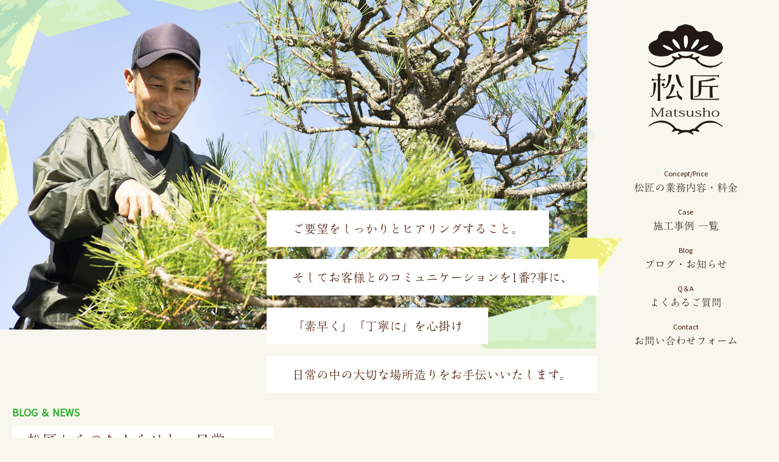

--- FILE ---
content_type: text/html; charset=UTF-8
request_url: https://matsusyou.com/top2/
body_size: 11449
content:
<!doctype html>
<html>
<head>
<meta charset="UTF-8">
<meta name="viewport" content="width=device-width,initial-scale=1.0,minimum-scale=1.0,maximum-scale=1.0,user-scalable=0">
<title>松匠株式会社</title>
<meta name="description" content="">
<meta name="keywords" content="">
<link rel="stylesheet" href="https://matsusyou.com/wp/wp-content/themes/matsusyou/style2.css">
<link rel="stylesheet" href="https://matsusyou.com/wp/wp-content/themes/matsusyou/design.css">
<script src="https://matsusyou.com/wp/wp-content/themes/matsusyou/js/jquery-1.11.3.min.js"></script>
<script src="https://matsusyou.com/wp/wp-content/themes/matsusyou/js/common.js"></script>
<script type="text/javascript" src="//webfonts.sakura.ne.jp/js/sakurav3.js"></script>
</head>
<body>
<div class="wrapper">

<header class="sp_header">
	<div id="navi" class="closed">
		<div id="navileft">
			<a href="https://matsusyou.com/"><img src="https://matsusyou.com/wp/wp-content/themes/matsusyou/images/logo.png" alt="松匠株式会社"></a>
		</div>
		<div id="naviright">
			<a href="" class="navidrop" onClick="event.preventDefault(); return false"><div id="rightcontrol"></div></a>
		</div>
	</div>
	<div id="navi_down">
		<div class="navi_link">
			<li><a href="https://matsusyou.com/price/"><p>Concept/Price</p>松匠の業務内容・料金</a></li>
			<li><a href="https://matsusyou.com/case/"><p>Case</p>施工事例 一覧</a></li>
			<li><a href="https://matsusyou.com/blog/"><p>Blog</p>ブログ・お知らせ</a></li>
			<li><a href="https://matsusyou.com/faq/"><p>Q＆A</p>よくあるご質問</a></li>
			<li><a href="https://matsusyou.com/contact/"><p>Contact</p>お問い合わせフォーム</a></li>
		</div>
	</div>
</header>
<div class="pagetop">
	<div class="cover_wrap">
		<div class="cover" id="top">
			<div class="top_covercopy">
				<p>ご要望をしっかりとヒアリングすること。</p>
				<p>そしてお客様とのコミュニケーションを1番?事に、</p>
				<p>「素早く」「丁寧に」を心掛け</p>
				<p>日常の中の大切な場所造りをお手伝いいたします。</p>
			</div>
		</div>
	</div>
	<nav class="pc_navi">
		<ul>
			<li><a href="https://matsusyou.com/"><img src="https://matsusyou.com/wp/wp-content/themes/matsusyou/images/logo.png" alt="松匠株式会社"></a></li>
			<li><a href="https://matsusyou.com/price/"><p>Concept/Price</p>松匠の業務内容・料金</a></li>
			<li><a href="https://matsusyou.com/case/"><p>Case</p>施工事例 一覧</a></li>
			<li><a href="https://matsusyou.com/blog/"><p>Blog</p>ブログ・お知らせ</a></li>
			<li><a href="https://matsusyou.com/faq/"><p>Q＆A</p>よくあるご質問</a></li>
			<li><a href="https://matsusyou.com/contact/"><p>Contact</p>お問い合わせフォーム</a></li>
		</ul>
	</nav>
</div>
<main>
	<div class="max_con1540">
		<div class="contents1540">
			<div class="top_contents_title">
				<p class="top_contents_title_en">BLOG ＆ NEWS</p>
				<p class="top_contents_title_jp">松匠からのおしらせと、日常。</p>
			</div>
			<ul class="top_blog_wrap">
	
				<li>
					<a href="https://matsusyou.com/blog/%e5%8a%9b%e3%82%92%e5%90%88%e3%82%8f%e3%81%9b%e3%81%a6/">
						<div class="top_blog_img">
													</div>
						<p class="top_blog_date">2023/04/10</p>
						<p class="top_blog_txt">
	



	今日は長居公園で開催される「軽トラガーデンショー」に向けて試作を行いました。......続きを読む</p>
					</a>
				</li>
	
				<li>
					<a href="https://matsusyou.com/blog/%e6%96%b0%e3%81%9f%e3%81%aa%e7%b5%8c%e9%a8%93/">
						<div class="top_blog_img">
													</div>
						<p class="top_blog_date">2023/02/26</p>
						<p class="top_blog_txt">
	



	今日は造園連大阪支部主催した『「滝、流れの庭」講習会』に参加しました。
	......続きを読む</p>
					</a>
				</li>
	
				<li>
					<a href="https://matsusyou.com/blog/%e5%bf%83%e3%82%92%e8%be%bc%e3%82%81%e3%81%a6%e3%83%bb%e3%83%bb%e3%83%bb/">
						<div class="top_blog_img">
													</div>
						<p class="top_blog_date">2022/12/27</p>
						<p class="top_blog_txt">
	
	



	今年もお世話になったお客さまのところへ門松を届けました。
	もちろん......続きを読む</p>
					</a>
				</li>
			</ul>
			
			<div class="top_contents_title">
				<p class="top_contents_title_en">BLOG ＆ NEWS</p>
				<p class="top_contents_title_jp">代表からのご挨拶</p>
			</div>
		</div>
	</div>
	
	<div class="aisastu_wrap">
		<div class="aisastu_img"><img src="https://matsusyou.com/wp/wp-content/themes/matsusyou/images/top_aisatsu.jpg" alt="松匠株式会社"></div>
		<div class="aisastu_txtbox">
			<p class="aisastu_title">大切なのは<br>お客さまと草木が<br>触れ合える環境です。</p>
			<p class="aisastu_txt">
				お庭を手入れしたいお客様に対して、要望を伺いながらイメージをカタチにしています。<br>
				たとえば、四季の変化を楽しめるよう花や実のなる時期に合わせて剪定を行います。<br>
				また、収穫を楽しめる果実や料理に使える葉っぱの木を新しく植えるなど、ご要望の中から樹木の成長とお庭全体のバランスを考え、お客様が空間を楽しめるような工夫をしています。<br>
				&lt;大切なのはお客様と草本が触れ合える環境です&gt;<br>
				ご要望をしっかりとヒアリングし、お客様とのコミュニケーションを一番に考え、日常の中の大切な場所造りをお手伝いいたします。
			</p>
			<div class="btn_detail"><a href="https://matsusyou.com/wp/price/">松匠の業務内容 及び 料金はこちら</a></div>
		</div>
	</div>
</main>
	
<div class="service_bg_white">
	<div class="service_bg_pict">
		<div class="service_bg_top">
			<p class="service_toptitle_en">BLOG ＆ NEWS</p>
			<p class="service_toptitle_jp">松匠のサービス</p>
		</div>
		<ul class="service_item">
			<li>
				<a href="https://matsusyou.com/wp/sentei/">
					<div class="service_img"><img src="https://matsusyou.com/wp/wp-content/themes/matsusyou/images/top_service_img01.png" alt="松匠株式会社"></div>
					<p class="service_item_title">剪定</p>
					<p class="service_item_price">5,500<span>円(税込)</span>～</p>
				</a>
			</li>
			<li>
				<a href="https://matsusyou.com/wp/bassai/">
					<div class="service_img"><img src="https://matsusyou.com/wp/wp-content/themes/matsusyou/images/top_service_img02.png" alt="松匠株式会社"></div>
					<p class="service_item_title">伐採</p>
					<p class="service_item_price">3,300<span>円(税込)</span>～</p>
				</a>
			</li>
			<li>
				<a href="https://matsusyou.com/wp/gaichukujo/">
					<div class="service_img"><img src="https://matsusyou.com/wp/wp-content/themes/matsusyou/images/top_service_img03.png" alt="松匠株式会社"></div>
					<p class="service_item_title">害虫駆除</p>
					<p class="service_item_price">3,300<span>円(税込)</span>～</p>
				</a>
			</li>
			<li>
				<a href="https://matsusyou.com/wp/ikegaki/">
					<div class="service_img"><img src="https://matsusyou.com/wp/wp-content/themes/matsusyou/images/top_service_img04.png" alt="松匠株式会社"></div>
					<p class="service_item_title">生垣補修</p>
					<p class="service_item_price">3,300<span>円(税込)</span>～</p>
				</a>
			</li>
			<li>
				<a href="https://matsusyou.com/wp/shokuju/">
					<div class="service_img"><img src="https://matsusyou.com/wp/wp-content/themes/matsusyou/images/top_service_img05.png" alt="松匠株式会社"></div>
					<p class="service_item_title">植樹</p>
					<p class="service_item_price">2,200<span>円(税込)</span>～</p>
				</a>
			</li>
			<li>
				<a href="https://matsusyou.com/wp/josou/">
					<div class="service_img"><img src="https://matsusyou.com/wp/wp-content/themes/matsusyou/images/top_service_img06.png" alt="松匠株式会社"></div>
					<p class="service_item_title">手取り除草</p>
					<p class="service_item_price">9,900<span>円(税込)</span>～</p>
				</a>
			</li>
		</ul>
		<div class="service_txt">
			<p>その他お庭に関する作業全般ご相談ください。<br>
				現地調査にお伺いさせていただき丁寧にヒアリングし、お見積りをさせていただきます。ご安心してお任せください。
			</p>
		</div>
		
		<div class="service_max_con1320">
			<div class="service_kochira_wrap">
				<div class="service_content_l">
					<a href="https://matsusyou.com/wp/price/">
						<div class="service_content_img"><img src="https://matsusyou.com/wp/wp-content/themes/matsusyou/images/service_price.png" alt="松匠株式会社"></div>
						<p class="service_content_txt">松匠の業務内容 及び 料金はこちら</p>
						<div class="btn_service"><img src="https://matsusyou.com/wp/wp-content/themes/matsusyou/images/service_btn.png" alt="松匠株式会社"></div>
					</a>
				</div>
				<div class="service_content_r">
					<a href="https://matsusyou.com/wp/case/">
						<div class="service_content_img"><img src="https://matsusyou.com/wp/wp-content/themes/matsusyou/images/service_jirei.png" alt="松匠株式会社"></div>
						<p class="service_content_txt">施工事例一覧はこちら</p>
						<div class="btn_service"><img src="https://matsusyou.com/wp/wp-content/themes/matsusyou/images/service_btn.png" alt="松匠株式会社"></div>
					</a>
				</div>
			</div>
		</div>
	</div>
</div>
	
<footer>
	<nav class="f_navi">
		<ul>
			<li><a href="https://matsusyou.com/price/"><p>Concept/Price</p>松匠の業務内容・料金</a></li>
			<li><a href="https://matsusyou.com/case/"><p>Case</p>施工事例 一覧</a></li>
			<li><a href="https://matsusyou.com/blog/"><p>Blog</p>ブログ・お知らせ</a></li>
			<li><a href="https://matsusyou.com/faq/"><p>Q＆A</p>よくあるご質問</a></li>
			<li><a href="https://matsusyou.com/contact/"><p>Contact</p>お問い合わせフォーム</a></li>
		</ul>
	</nav>
	<div class="f_con_wrap">
		<div class="f_con_l">
			<div class="f_logo"><img src="https://matsusyou.com/wp/wp-content/themes/matsusyou/images/logo.png" alt="松匠株式会社"></div>
			<p class="f_address">和泉市鍛冶屋町293-2</p>
			<div class="f_contact"><a href="https://matsusyou.com/contact/">WEBサイトからのご依頼・お問い合わせ</a></div>
			<div class="f_tel">
				<a href="tel:0723502745">お電話でのご依頼・お問い合わせ <br class="sp"><img src="https://matsusyou.com/wp/wp-content/themes/matsusyou/images/footer_tel.png" alt="松匠株式会社"> <span>072-350-2745</span>
				</a>
			</div>
		</div>
		<div class="f_con_r">
			<div class="f_insta"><img src="https://matsusyou.com/wp/wp-content/themes/matsusyou/images/footer_insta.png" alt="松匠株式会社"></div>
			<div class="f_insta_qr"><a href="https://www.instagram.com/matsusho_ueki/"><img src="https://matsusyou.com/wp/wp-content/themes/matsusyou/images/footer_insta_qr.jpg" alt="松匠株式会社"></a></div>
			<p class="f_area">出張可能地域</p>
			<ul class="f_area_list">
				<li>和泉市</li>
				<li>堺市</li>
				<li>大阪市</li>
				<li class="long">その他大阪府下全域</li>
				<li>尼崎市</li>
				<li>神戸市</li>
				<li>京都府</li>
				<li>和歌山県</li>
				<li>滋賀県</li>
			</ul>
		</div>
	</div>
	<p class="copyright">&copy; Copyright 2000 松匠. All Rights Reserved.</p>
</footer>

</div>
</body>
</html>


--- FILE ---
content_type: text/css
request_url: https://matsusyou.com/wp/wp-content/themes/matsusyou/style2.css
body_size: 3627
content:
@charset 'utf-8';
@import url('https://fonts.googleapis.com/css?family=Noto+Serif+JP|Noto+Sans+JP');

* {
	margin: 0;
	padding: 0;
	box-sizing: border-box;
}
body {
	display: block;
	width: 100%;
	background-color: #F7F7EE;
	background-repeat: no-repeat;
	background-position: center bottom;
	background-size: cover;
	font-family: "Shimanami JIS2004", serif;
	font-size: 16px;
	color: #3F1000;
	text-align: left;
	line-height: 1.5em;
	list-style-type: none;
	margin: 0;
	padding: 0;
	clear: both;
	overflow-x: hidden;
	-webkit-animation: fadeIn 1.5s ease 0s 1 normal;
    animation: fadeIn 1.5s ease 0s 1 normal;
}
@keyframes fadeIn {
    0% {opacity: 0}
    100% {opacity: 1}
}

@-webkit-keyframes fadeIn {
    0% {opacity: 0}
    100% {opacity: 1}
}
.wrapper {
	overflow: hidden;
}

a {text-decoration: none; }
a:link { color: #3F1000; }
a:visited { color: #3F1000; }
a:active { color: #7F7F7F; }
a:hover { color: #7F7F7F; transition: 0.5s ;}
body a:hover img {
	opacity: 0.5;
	filter: alpha(opacity=50);
	-ms-filter: "alpha(opacity=50)";
	transition: 0.5s ;
}
body img{
	border-style:none;
}
body a img{
	border-style:none; 
}
ul,li{
	list-style-type:none;
	margin:0;
	padding:0;
}

/*==========================================================
RIGHT NAVI / SP HEADER
==========================================================*/
@media screen and (max-width:1279px){
	.pc_navi{
		display: none;
	}
	.sp_header {
		z-index: 20000;
		display: block;
		float: left;
		width: 100%;
		height: 115px;
		background-color: #F7F7EE;
		margin: 0px 0 0 0; 
	    padding: 0px;
		clear: both;
		transition: .5s;
		position: fixed;
    	top: 0;
	}

	/* NAVIGATION */
	#navi, #navi.open {
		z-index: 100;
		position: relative;
		top: 100px;
		width: 100%;
		height: 45px;
		margin: 0px 0px 0px 0px;
		padding: 0px 0px 0px 0px;
	}
	#navi.closed {
		z-index: 100;
		position: relative;
		top: 100px;
		width: 100%;
		height: 45px;
		margin: 0px 0px 0px 0px;
		padding: 0px 0px 0px 0px;
	}
	
	#navileft {
		float: left;
		margin: -100px 0px 0px 0px;
		text-align: center;
		width: 100%;
	}
	#navileft img {
		width: 60px;
		height: auto;
		margin: 12px 0px 0px 0px;
	}
	#navileft2 {
		float: left;
		margin: -100px 0px 0px 193px;
	}
	#navileft2 img {
		width: 67%;
		height: auto;
		margin: 0px 0px 0px 10px;
	}
	
	#naviright {
		float: right;
		height: 45px;
		margin: -85px 20px 0px 0px;
		padding: 0px 0px 0px 0px;
	}
	#rightcontrol {
		width: 26px;
		height: 115px;
		background: url('images/navi_rightcontrol_open.png');
		background-repeat: no-repeat;
		background-position: 0px 0px; 
		-webkit-transition: opacity 0.5s;
		-moz-transition: opacity 0.5s;
		-o-transition: opacity 0.5s;
		text-align: right;
		margin: 0px 0px 0px 0px;
		padding: 0px 0px 0px 20px;
	}
	#rightcontrol.open {
		background: url('images/navi_rightcontrol_close.png') no-repeat;
		background-position: 0px 0px;
	}

	/* PULL DOWN AREA */
	#navi_down {
		z-index: 100;
		display: none;
		/*position: fixed;*/
		position: absolute;
		top: 115px;
		width: 100%;
		background: rgba(255,255,255,0.9);
		font-size: 11pt;
		color: #ffffff;
		margin: 0px 0px 0px 0px;
		padding: 0px 0px 0px 0px;
	}
	
	.navi_link {
		*zoom: 1;
		display: inline-block;
		*display: inline;
		width: 95%;
		vertical-align: top;
		margin: 20px 2.5% 20px 2.5%;
	}
	.navi_link li {
		display: block;
		width: 100%;
		margin: 0 0 0 0;
		padding: 0px 0px 0px 0px;
		clear: right;
		text-align: center;
	}
	.navi_link li a {
		display: block;
		font-size: 16px;
		color: #211713;
		margin: 0px 0px 0px 0px;
		padding: 10px 0px 10px 0px;
		clear: both;
		text-align: center;
	}
	.navi_link li a:hover {
		color: #666666;
	}
	.navi_link li a p{
		color: #3F1000;
		font-size: 11px;
		font-family: "Noto Sans JP","sans-serif";
	}
}

@media screen and (min-width:1280px){
	.sp_header{
		display: none;
	}
	.pc_navi{
		display: block;
		float: right;
		width: 257px;
		text-align: center;
		color: #211713;
		font-size: 17px;
	}
	.pc_navi ul{
		float: left;
		width: 207px;
		margin: 40px 0 20px 0;
	}
	.pc_navi ul li{
		margin: 0 0 15px 0;
	}
	.pc_navi ul li:first-child{
		margin: 0 0 45px 0;
	}
	.pc_navi ul li a{
		color: #211713;
	}
	.pc_navi ul li a:hover{
		color: #7F7F7F;
	}
	.pc_navi ul li p{
		color: #3F1000;
		font-size: 11px;
		font-family: "Noto Sans JP","sans-serif";
	}
}
/*==========================================================
FOOTER
==========================================================*/
footer{
	width: 100%;
	display: block;
	clear: both;
	float: left;
	background-color: #F0F0E1;
}
@media screen and (max-width:1170px){
	.f_navi{
		display: none;
	}
	.f_con_wrap{
		width: 96%;
		display: block;
		clear: both;
		overflow: hidden;
		margin: 0 2% 15px 2%;
		color: #131312;
	}
	
	.f_con_l{
		text-align: center;
	}
	.f_con_r{
		font-size: 19px;
	}
	.f_area_list{
		display: block;
		clear: both;
		font-size: 0;
	}
	.f_area_list li{
		border: 4px solid #FFFFFF;
		border-radius: 50px;
		text-align: center;
		width: 31.3333333%;
		display: inline-block;
		font-size: 19px;
		padding: 5px 0;
		margin: 0 3% 20px 0;
	}
	.f_area_list li:nth-of-type(3n){
		margin: 0;
	}
	.f_area_list li.long{
		font-size: 15px;
	}
}

@media screen and (min-width:1169px) and (max-width:1279px){
	.f_navi{
		display: none;
	}
	.f_con_wrap{
		width: 96%;
		display: block;
		clear: both;
		overflow: hidden;
		margin: 0 2% 15px 2%;
		color: #131312;
	}
	
	.f_con_l{
		width: 40%;
		float: left;
		text-align: center;
		margin: 0 3% 0 0;
	}
	.f_con_r{
		width: 48%;
		float: right;
		font-size: 19px;
	}
	.f_area_list{
		display: block;
		clear: both;
		font-size: 0;
	}
	.f_area_list li{
		border: 4px solid #FFFFFF;
		border-radius: 50px;
		text-align: center;
		width: 31.3333333%;
		display: inline-block;
		font-size: 19px;
		padding: 5px 0;
		margin: 0 3% 20px 0;
	}
	.f_area_list li:nth-of-type(3n){
		margin: 0;
	}
	.f_area_list li.long{
		font-size: 15px;
	}
}

@media screen and (min-width:1280px){
	.f_navi{
		width: 100%;
		display: block;
		clear: both;
		float: left;
		background-color: #FFFFFF;
	}
	.f_navi ul{
		width: 1100px;
		margin: 25px auto 25px auto;
		display: -webkit-flex;
		display: flex;
		-webkit-justify-content: space-between;
		justify-content: space-between;
	}
	.f_navi ul li{
		text-align: center;
		color: #211713;
		font-size: 17px;
	}
	.f_navi ul li a{
		color: #211713;
	}
	.f_navi ul li a:hover{
		color: #7F7F7F;
	}
	.f_navi ul li p{
		color: #3F1000;
		font-size: 11px;
		font-family: "Noto Sans JP","sans-serif";
	}
	.f_con_wrap{
		width: 1200px;
		display: block;
		clear: both;
		overflow: hidden;
		color: #131312;
		margin: 0 auto 15px auto;
	}
	
	.f_con_l{
		width: 480px;
		float: left;
		text-align: center;
	}
	.f_con_r{
		width: 582px;
		float: right;
		font-size: 19px;
	}
	.f_area_list li{
		border: 4px solid #FFFFFF;
		border-radius: 50px;
		text-align: center;
		width: 180px;
		display: inline-block;
		font-size: 19px;
		padding: 5px 0;
		margin: 0 21px 20px 0;
	}
	.f_area_list li:nth-of-type(3n){
		margin: 0;
	}
	.f_area_list li.long{
		font-size: 15px;
	}
}
.f_logo{
	width: 123px;
	margin: 30px auto 20px auto;
}
.f_logo img{
	width: 100%;
}
.f_address{
	font-size: 19px;
	margin: 0 0 25px 0;
}
.f_tel a img{
	width: 22px;
}
.f_tel a span{
	font-size: 25px;
	font-weight: bold;
	font-family: "Noto Sans JP","sans-serif";
}
.f_contact a{
	max-width: 480px;
	margin: 0 auto 20px auto;
	display: block;
	color: #000000;
	background-color: #FFFFFF;
	border-radius: 50px;
	padding: 20px 0;
	background-image: url("images/footer_contact_arrow.png");
	background-repeat: no-repeat;
	background-position: 96% 50%;
}
.f_contact_t a{
	max-width: 480px;
	margin: 0 auto 20px auto;
	display: block;
	color: #000000;
	background-color: #FFFFFF;
	border-radius: 50px;
	padding: 20px 0;
	background-image: url("images/footer_contact_arrow.png");
	background-repeat: no-repeat;
	background-position: 96% 50%;
}
.f_tel a{
	max-width: 480px;
	margin: 0 auto 0 auto;
	display: block;
	color: #000000;
	background-color: #FFFFFF;
	border-radius: 50px;
	padding: 20px 0;
}
.f_contact a:hover,
.f_tel a:hover{
	color: #7F7F7F;
}
.f_area{
	margin: 60px 0 20px 0;
}
.f_area_list{
	display: block;
	clear: both;
	font-size: 0;
}
.copyright{
	width: 96%;
	font-size: 11px;
	font-weight: bold;
	font-family: "Noto Sans JP","sans-serif";
	text-align: center;
	margin: 0 2% 35px 2%;
}

/*==========================================================
COMMON
==========================================================*/
main{
	display: block;
	clear: both;
	width: 100%;
	overflow: hidden;
}

@media screen and (max-width:480px){
	br.pc{
		display: none;
	}
	.contents1540{
		width: 96%;
		margin: 0 2% 0 2%;
		display: block;
		clear: both;
		overflow: hidden;
	}
	.contents1200{
		width: 96%;
		margin: 0 2% 0 2%;
		display: block;
		clear: both;
		overflow: hidden;
	}
	.detail_con_wrap{
		width: 100%;
		display: block;
		clear: both;
		overflow: hidden;
		margin: 0 0 70px 0;
	}
	.detail_con_wrap img{
		max-width: 100%;
		height: auto;
		display: block;
		margin: 0 auto 50px auto;
	}
}

@media screen and (min-width:481px) and (max-width:1279px){
	br.sp{
		display: none;
	}
	br.pc{
		display: none;
	}
	.contents1540{
		width: 96%;
		margin: 0 2% 0 2%;
		display: block;
		clear: both;
		overflow: hidden;
	}
	.contents1200{
		width: 96%;
		margin: 0 2% 0 2%;
		display: block;
		clear: both;
		overflow: hidden;
	}
	.detail_con_wrap{
		width: 100%;
		display: block;
		clear: both;
		overflow: hidden;
		margin: 0 0 90px 0;
	}
	.detail_con_wrap img{
		max-width: 100%;
		height: auto;
		display: block;
		margin: 0 auto 50px auto;
	}
}

@media screen and (min-width:1280px){
	br.sp{
		display: none;
	}
	.max_con1540{
		max-width:1580px;
		margin:0 auto;
		padding: 0 20px;
	}
	.contents1540{
		width: 100%;
		max-width: 1540px;
		margin: 0 auto 0 auto;
		display: block;
		clear: both;
		overflow: hidden;
	}
	.contents1200{
		width: 100%;
		max-width: 1200px;
		margin: 0 auto 0 auto;
		display: block;
		clear: both;
		overflow: hidden;
	}
	.detail_con_wrap{
		width: 100%;
		display: block;
		clear: both;
		overflow: hidden;
		margin: 0 0 120px 0;
	}
	.detail_con_wrap img{
		max-width: 850px;
		display: block;
		margin: 0 auto 50px auto;
	}
}
.detail_con_wrap p{
	margin: 0 0 50px 0;
	line-height: 1.7em;
	clear:both;
}
p.detail_date{
	color: #30AD30;
	font-family: "Noto Sans JP","sans-serif";
	margin: 0 0 10px 0;
}
p.detail_title{
	font-size: 25px;
	background-color: #FFFFFF;
	padding: 10px 20px;
	margin: 0 0 60px 0;
	line-height: 1.5em;
	float: left;
}
.detail_txt_wrap{
	width: 100%;
	display: block;
	clear: both;
	overflow: hidden;
}
@media screen and (max-width:499px){
	.btn_detail a{
		font-size: 16px;
	}
}
@media screen and (min-width:500px){
	.btn_detail a{
		font-size: 18px;
	}
}
.btn_detail a{
	display: block;
	max-width: 480px;
	background-color: #4B5B4D;
	color: #FFFFFF;
	text-align: center;
	padding: 25px 0;
	margin: 0 auto 0 auto;
	border-radius: 15px;
}
.btn_detail a:hover{
	background-color: #697E6C;
}

.service_bg_white{
	display: block;
	clear: both;
	width: 100%;
	background-color: #FFFFFF;
	float: left;
	margin: 0px 0 60px 0;
}
.service_bg_pict{
	background-image: url("images/service_bg_pict_top.jpg"),url("images/service_bg_pict_bottom.jpg");
	background-repeat: no-repeat,no-repeat;
	background-position: top center,bottom center;
	background-size:contain;
	width: 100%;
	float: left;
	display: block;
	clear: both;
}
@media screen and (max-width:659px){
	.service_bg_top{
		background-image: url("images/service_bg_white_top.png");
		background-repeat: no-repeat;
		background-position: top center;
		background-size: contain;
		width: 80%;
		min-height: 77px;
		display: block;
		clear: both;
		margin: 0 10% 0 10%;
		padding: 20px 0 0 0;
	}
	.service_item{
		width: 96%;
		display: flex;
		flex-flow: row wrap;
		justify-content: space-between;
		clear: both;
		font-size: 0;
		margin: 0 2% 40px 2%;
		text-align: center;
	}
	.service_item li{
		width: 30%;
		/*display: inline-block;*/
		margin: 0 0 30px 0;
		vertical-align: top;
	}
	/*
	.service_item li:last-child,
	.service_item li:nth-child(3){
		margin: 0;
	}
	*/
	.service_item_title{
		color: #4B594C;
		font-size: 20px;
		margin: 0 0 10px 0;
	}
	.service_item_price{
		font-size: 18px;
	}
	.service_item_price span{
		font-size: 12px;
	}
	.service_txt{
		width: 96%;
		display: block;
		clear: both;
		margin: 0 2% 60px 2%;
		text-align: center;
		line-height: 2.0em;
		text-align: left;
	}
	
}

@media screen and (min-width:660px) and (max-width:1149px){
	.service_bg_top{
		background-image: url("images/service_bg_white_top.png");
		background-repeat: no-repeat;
		background-position: top center;
		width: 553px;
		min-height: 77px;
		display: block;
		clear: both;
		margin: 0 auto 0 auto;
		padding: 20px 0 0 0;
	}
	.service_item{
		width: 639px;
		display: flex;
		flex-flow: row wrap;
		justify-content: space-between;
		clear: both;
		font-size: 0;
		margin: 0 auto 40px auto;
		text-align: center;
	}
	.service_item li{
		width: 167px;
		/*display: inline-block;*/
		margin: 0 0 30px 0;
	}
	/*
	.service_item li:last-child,
	.service_item li:nth-child(3){
		margin: 0;
	}
	*/
	.service_item_title{
		color: #4B594C;
		font-size: 26px;
		margin: 0 0 10px 0;
	}
	.service_item_price{
		font-size: 23px;
	}
	.service_item_price span{
		font-size: 14px;
	}
	.service_txt{
		width: 96%;
		display: block;
		clear: both;
		margin: 0 2% 90px 2%;
		text-align: center;
		line-height: 2.0em;
	}
}

@media screen and (min-width:1150px){
	.service_bg_top{
		background-image: url("images/service_bg_white_top.png");
		background-repeat: no-repeat;
		background-position: top center;
		width: 553px;
		min-height: 77px;
		display: block;
		clear: both;
		margin: 0 auto 0 auto;
		padding: 20px 0 0 0;
	}
	.service_item{
		width: 1095px;
		display: flex;
		flex-flow: row wrap;
		justify-content: space-between;
		clear: both;
		font-size: 0;
		margin: 0 auto 40px auto;
		text-align: center;
	}
	.service_item li{
		width: 167px;
		/*display: inline-block;
		margin: 0 42px 0 0;*/
	}
	/*.service_item li:last-child{
		margin: 0;
	}*/
	.service_item_title{
		color: #4B594C;
		font-size: 26px;
		margin: 0 0 10px 0;
	}
	.service_item_price{
		font-size: 23px;
	}
	.service_item_price span{
		font-size: 14px;
	}
	.service_txt{
		width: 1095px;
		display: block;
		clear: both;
		margin: 0 auto 90px auto;
		text-align: center;
		line-height: 2.0em;
	}
}
.service_toptitle_en{
	color: #30AD30;
	font-size: 16px;
	font-weight: bold;
	font-family: "Noto Sans JP","sans-serif";
	margin: 0 0 10px 0;
	text-align: center;
}
.service_toptitle_jp{
	font-size: 25px;
	margin: 0 0 90px 0;
	text-align: center;
}
.service_img{
	margin: 0 0 10px 0;
}
.service_img img{
	width: 100%;
}
@media screen and (max-width:480px){
	.service_kochira_wrap{
		width: 96%;
		margin: 0 2% 90px 2%;
		display: block;
		clear: both;
		overflow: hidden;
	}
	.service_content_l{
		width: 100%;
		text-align: center;
		margin: 0 0 50px 0;
	}
	.service_content_r{
		width: 100%;
		text-align: center;
	}
}

@media screen and (min-width:481px) and (max-width:1279px){
	.service_kochira_wrap{
		width: 96%;
		margin: 0 2% 90px 2%;
		display: block;
		clear: both;
		overflow: hidden;
	}
	.service_content_l{
		max-width: 601px;
		width: 45%;
		float: left;
		text-align: center;
	}
	.service_content_r{
		max-width: 601px;
		width: 45%;
		float: right;
		text-align: center;
	}
}

@media screen and (min-width:1280px){
	.service_max_con1320{
		max-width:1360px;
		margin:0 auto;
		padding: 0 20px;
	}
	.service_kochira_wrap{
		width: 100%;
		max-width: 1320px;
		margin: 0 auto 90px auto;
		display: block;
		clear: both;
		overflow: hidden;
	}
	.service_content_l{
		max-width: 601px;
		width: 100%;
		float: left;
		text-align: center;
	}
	.service_content_r{
		max-width: 601px;
		width: 100%;
		float: right;
		text-align: center;
	}
}
.service_content_img{
	margin: 0 0 25px 0;
}
.service_content_img img{
	width: 100%;
}
.service_content_txt{
	color: #4B5A4C;
	font-size: 20px;
	margin: 0 0 15px 0;
}
.btn_service a{
	width: 45px;
}
.contents_title_en{
	color: #30AD30;
	font-size: 16px;
	font-weight: bold;
	font-family: "Noto Sans JP","sans-serif";
	margin: 0 0 10px 0;
}
.contents_title_jp{
	background-color: #FFFFFF;
	font-size: 25px;
	padding: 13px 25px;
	max-width: 430px;
	margin: 0 0 50px 0;
}

/*==========================================================
COVER
==========================================================*/
.pagetop{
	display: block;
	clear: both;
	width: 100%;
	overflow: hidden;
}
@media screen and (max-width:599px){
	.cover{
		background-repeat: no-repeat;
		background-position: top left;
		background-size: contain;
		float: left;
		display: block;
		clear: both;
		margin: 115px 0 0 0;
	}
	.cover#top{
		background-image: url("images/cover_top_sp.jpg");
		width: 100%;
		min-height: 100vw;
		margin: 115px 0 3vw 0;
	}
	.cover#work{
		background-image: url("images/cover_work_sp.jpg");
		width: 100%;
		min-height: 78vw;
		margin: 115px 0 20px 0;
	}
	.cover#sentei{
		background-image: url("images/cover_sentei_sp.jpg");
		width: 100%;
		min-height: 78vw;
		margin: 115px 0 20px 0;
	}
	.cover#kujo{
		background-image: url("images/cover_kujo_sp.jpg");
		width: 100%;
		min-height: 78vw;
		margin: 115px 0 20px 0;
	}
	.cover#bassai{
		background-image: url("images/cover_bassai_sp.jpg");
		width: 100%;
		min-height: 78vw;
		margin: 115px 0 20px 0;
	}
	.cover#ikegaki{
		background-image: url("images/cover_ikegaki_sp.jpg");
		width: 100%;
		min-height: 78vw;
		margin: 115px 0 20px 0;
	}
	.cover#shokuju{
		background-image: url("images/cover_shokuju_sp.jpg");
		width: 100%;
		min-height: 78vw;
		margin: 115px 0 20px 0;
	}
	.cover#josou{
		background-image: url("images/cover_josou_sp.jpg");
		width: 100%;
		min-height: 78vw;
		margin: 115px 0 20px 0;
	}
	.cover#case{
		background-image: url("images/cover_case_sp.jpg");
		width: 100%;
		min-height: 78vw;
		margin: 115px 0 20px 0;
	}
	.cover#blog{
		background-image: url("images/cover_blog_sp.jpg");
		width: 100%;
		min-height: 78vw;
		margin: 115px 0 20px 0;
	}
	.cover#faq{
		background-image: url("images/cover_faq_sp.jpg");
		width: 100%;
		min-height: 78vw;
		margin: 115px 0 20px 0;
	}
	.cover#contact{
		background-image: url("images/cover_contact_sp.jpg");
		width: 100%;
		min-height: 78vw;
		margin: 115px 0 20px 0;
	}
	
	
	
	
	
	.page_title{
		background-color: #FFFFFF;
		font-weight: bold;
		padding: 18px 20px;
		margin: 40vw 5% 0 5%;
		display: block;
		clear: both;
		float: left;
	}
	.page_title span{
		font-size: 25px;
		margin: 0 20px 0 0;
	}
	.pankuzu{
		width: 96%;
		margin: 0 2% 50px 2%;
	}
}
@media screen and (min-width:600px) and (max-width:1279px){
	.cover{
		background-repeat: no-repeat;
		background-position: top left;
		background-size: contain;
		float: left;
		display: block;
		clear: both;
		margin: 115px 0 0 0;
	}
	.cover#top{
		background-image: url("images/cover_top.jpg");
		width: 100%;
		min-height: 60vw;
		margin: 115px 0 3vw 0;
	}
	.cover#work{
		background-image: url("images/cover_work.jpg");
		width: 100%;
		min-height: 44vw;
		margin: 115px 0 0 0;
	}
	.cover#sentei{
		background-image: url("images/cover_sentei.jpg");
		width: 100%;
		min-height: 44vw;
		margin: 115px 0 0 0;
	}
	.cover#kujo{
		background-image: url("images/cover_kujo.jpg");
		width: 100%;
		min-height: 44vw;
		margin: 115px 0 0 0;
	}
	.cover#bassai{
		background-image: url("images/cover_bassai.jpg");
		width: 100%;
		min-height: 44vw;
		margin: 115px 0 0 0;
	}
	.cover#ikegaki{
		background-image: url("images/cover_ikegaki.jpg");
		width: 100%;
		min-height: 44vw;
		margin: 115px 0 0 0;
	}
	.cover#shokuju{
		background-image: url("images/cover_shokuju.jpg");
		width: 100%;
		min-height: 44vw;
		margin: 115px 0 0 0;
	}
	.cover#josou{
		background-image: url("images/cover_josou.jpg");
		width: 100%;
		min-height: 44vw;
		margin: 115px 0 0 0;
	}
	.cover#case{
		background-image: url("images/cover_case.jpg");
		width: 100%;
		min-height: 44vw;
		margin: 115px 0 0 0;
	}
	.cover#blog{
		background-image: url("images/cover_blog.jpg");
		width: 100%;
		min-height: 44vw;
		margin: 115px 0 0 0;
	}
	.cover#faq{
		background-image: url("images/cover_faq.jpg");
		width: 100%;
		min-height: 44vw;
		margin: 115px 0 0 0;
	}
	.cover#contact{
		background-image: url("images/cover_contact.jpg");
		width: 100%;
		min-height: 44vw;
		margin: 115px 0 0 0;
	}
	
	
	
	
	
	.page_title{
		background-color: #FFFFFF;
		font-weight: bold;
		padding: 18px 20px;
		margin: 20vw 10% 0 10%;
		display: block;
		clear: both;
		float: left;
	}
	.page_title span{
		font-size: 25px;
		margin: 0 20px 0 0;
	}
	.pankuzu{
		width: 96%;
		margin: 0 2% 80px 2%;
	}
}


@media screen and (min-width:1280px){
	.cover_wrap{
		float: left;
		width: calc(100% - 257px);
		display: block;
	}
	.cover{
		background-repeat: no-repeat;
		background-position: top left;
		background-size: contain;
	}
	.cover#top{
		background-image: url("images/cover_top.jpg");
		min-height: 48vw;
		margin: 0 0 3vw 0;
	}
	.cover#work{
		background-image: url("images/cover_work.jpg");
		min-height: 37vw;
		margin: 0 0 0 0;
	}
	.cover#sentei{
		background-image: url("images/cover_sentei.jpg");
		min-height: 37vw;
		margin: 0 0 0 0;
	}
	.cover#kujo{
		background-image: url("images/cover_kujo.jpg");
		min-height: 37vw;
		margin: 0 0 0 0;
	}
	.cover#bassai{
		background-image: url("images/cover_bassai.jpg");
		min-height: 37vw;
		margin: 0 0 0 0;
	}
	.cover#ikegaki{
		background-image: url("images/cover_ikegaki.jpg");
		min-height: 37vw;
		margin: 0 0 0 0;
	}
	.cover#shokuju{
		background-image: url("images/cover_shokuju.jpg");
		min-height: 37vw;
		margin: 0 0 0 0;
	}
	.cover#josou{
		background-image: url("images/cover_josou.jpg");
		min-height: 37vw;
		margin: 0 0 0 0;
	}
	.cover#case{
		background-image: url("images/cover_case.jpg");
		min-height: 37vw;
		margin: 0 0 0 0;
	}
	.cover#blog{
		background-image: url("images/cover_blog.jpg");
		min-height: 37vw;
		margin: 0 0 0 0;
	}
	.cover#faq{
		background-image: url("images/cover_faq.jpg");
		min-height: 37vw;
		margin: 0 0 0 0;
	}
	.cover#contact{
		background-image: url("images/cover_contact.jpg");
		min-height: 37vw;
		margin: 0 0 0 0;
	}
	
	
	
	
	
	.page_title{
		background-color: #FFFFFF;
		font-weight: bold;
		padding: 18px 20px;
		margin: 300px 0 0 135px;
		display: block;
		clear: both;
		float: left;
	}
	.page_title span{
		font-size: 25px;
		margin: 0 20px 0 0;
	}
	.pankuzu{
		margin: 0 0 120px 70px;
	}

}



/* ========================================================================================= ■■■ */
/*   ページャー  */
/* ========================================================================================= ■■■ */
.pager{
clear: both;
	width: 100%;
	padding: 20px 0px 30px 0px;
	margin: 60px auto 0px auto;
	text-align:center;
float: right;
}

a.page-numbers,
.pager .current{
	background-color: #edede3;
	border: solid 1px #aaaaaa;
	border-radius:5px;
	padding:5px 8px;
	margin:0 2px;}

.pager .current{
	background-color: #F7DDB0;
	border: solid 1px #F7DDB0;
	color: #ffffff;}

.pager a:hover{
	color: #ffffff;
	border: solid 1px #F7DDB0;
	background-color: #F7DDB0;
}
img.alignright { display: block; margin: 0 0 0 auto; }/* 配置位置 右 */
img.alignleft { display: block; margin: 0 auto 0 0; }/* 配置位置 左 */
img.aligncenter { display: block; margin: 0 auto; }/* 配置位置 中央 */
.fixed {
    position: fixed;
    top: 0;
    width: 200px;
}






--- FILE ---
content_type: text/css
request_url: https://matsusyou.com/wp/wp-content/themes/matsusyou/design.css
body_size: 2925
content:
@charset "utf-8";
/*==========================================================
TOP PAGE
==========================================================*/
@media screen and (max-width:599px){
	/*
	.top_covercopy{
		margin: 30vw 3% 0 3%;
		float: right;
	}
	.top_covercopy p{
		background-color: #FFFFFF;
		font-weight: bold;
		font-size: 16px;
		padding: 10px 30px;
		margin: 0 0 10px 0;
		display: block;
		clear: both;
		float: left;
	}
	*/
	.top_covercopy{
		display: none;
	}
}

@media screen and (min-width:600px) and (max-width:800px){
	.top_covercopy{
		margin: 15vw 40px 0 0;
		float: right;
	}
	.top_covercopy p{
		background-color: #FFFFFF;
		font-weight: bold;
		font-size: 16px;
		padding: 10px 20px;
		margin: 0 0 10px 0;
		display: block;
		clear: both;
		float: left;
	}
}

@media screen and (min-width:801px) and (max-width:1279px){
	.top_covercopy{
		margin: 15vw 40px 0 0;
		float: right;
	}
	.top_covercopy p{
		background-color: #FFFFFF;
		font-weight: bold;
		font-size: 20px;
		padding: 18px 42px;
		margin: 0 0 20px 0;
		display: block;
		clear: both;
		float: left;
	}
}

@media screen and (min-width:1280px){
	.top_covercopy{
		margin: 27vw 40px 0 0;
		float: right;
	}
	.top_covercopy p{
		background-color: #FFFFFF;
		font-weight: bold;
		font-size: 20px;
		padding: 18px 42px;
		margin: 0 0 20px 0;
		display: block;
		clear: both;
		float: left;
	}
}
.top_contents_title{
	display: block;
	clear: both;
	width: 100%;
	margin: 0 0 55px 0;
}
.top_contents_title_en{
	color: #30AD30;
	font-size: 16px;
	font-weight: bold;
	font-family: "Noto Sans JP","sans-serif";
	margin: 0 0 10px 0;
}
.top_contents_title_jp{
	background-color: #FFFFFF;
	font-size: 25px;
	padding: 13px 25px;
	max-width: 430px;
	margin: 0 0 55px 0;
}
.top_blog_wrap{
	display: block;
	clear: both;
	width: 100%;
	font-size: 0;
	margin: 0 0 100px 0;
}
@media screen and (max-width:600px){
	.top_blog_wrap li{
		margin: 0 0 60px 0;
		font-size: 16px;
	}
}

@media screen and (min-width:601px) and (max-width:1279px){
	.top_blog_wrap li{
		display: inline-block;
		vertical-align:top;
		width: 30%;
		margin: 0 5% 0 0;
		font-size: 16px;
	}
	.top_blog_wrap li:last-child{
		margin: 0;
	}
}

@media screen and (min-width:1280px){
	.top_blog_wrap li{
		display: inline-block;
		vertical-align:top;
		width: 30%;
		margin: 0 5% 0 0;
		font-size: 16px;
	}
	.top_blog_wrap li:last-child{
		margin: 0;
	}
}
.top_blog_img{
	overflow: hidden;
	position: relative;
	width: 100%;
	padding-top: 60%;
	object-fit: cover;
	margin: 0 0 20px 0;
	clear: both;
	border-radius: 20px;
}
.top_blog_img img{
	width: 100%;
	height:auto;
	border-radius: 20px;
	position: absolute;
	top: 50%;
	left: 50%;
	-webkit-transform: translate(-50%, -50%);
	-ms-transform: translate(-50%, -50%);
	transform: translate(-50%, -50%);
}
.top_blog_date{
	color: #30AC30;
	font-weight: bold;
	margin: 0 0 15px 0;
}
.aisastu_wrap{
	width: 100%;
	display: block;
	clear: both;
	overflow: hidden;
	margin: 0 0 120px 0;
}
@media screen and (max-width:480px){
	.aisastu_img{
		width: 85%;
		float: left;
	}
	.aisastu_txtbox{
		width: 85%;
		float: right;
		background-color: #FFFFFF;
		border-radius: 40px 0 0 40px;
		padding: 30px 5% 30px 5%;
		margin: 50px 0 0 0;
	}
	.aisastu_title{
		width: 98%;
		font-size: 27px;
		font-weight: bold;
		color: #4B594C;
		margin: 0 0 40px 0;
		line-height: 1.5em;
	}
	.aisastu_txt{
		width: 98%;
		line-height: 2.0em;
		margin: 0 0 60px 0;
	}
}
@media screen and (min-width:481px) and (max-width:999px){
	.aisastu_img{
		width: 80%;
		float: left;
	}
	.aisastu_txtbox{
		width: 80%;
		float: right;
		background-color: #FFFFFF;
		border-radius: 40px 0 0 40px;
		padding: 60px 5% 40px 5%;
		margin: 50px 0 0 0;
	}
	.aisastu_title{
		width: 98%;
		font-size: 38px;
		font-weight: bold;
		color: #4B594C;
		margin: 0 0 40px 0;
		line-height: 1.5em;
	}
	.aisastu_txt{
		width: 98%;
		line-height: 2.0em;
		margin: 0 0 60px 0;
	}
}
@media screen and (min-width:1000px) and (max-width:1679px){
	.aisastu_img{
		width: 47%;
		float: left;
	}
	.aisastu_txtbox{
		width: 50%;
		float: right;
		background-color: #FFFFFF;
		border-radius: 40px 0 0 40px;
		padding: 60px 2% 40px 50px;
		margin: 100px 0 0 0;
	}
	.aisastu_title{
		width: 98%;
		font-size: 38px;
		font-weight: bold;
		color: #4B594C;
		margin: 0 0 55px 0;
		line-height: 1.5em;
	}
	.aisastu_txt{
		width: 98%;
		line-height: 2.0em;
		margin: 0 0 100px 0;
	}
}

@media screen and (min-width:1680px){
	.aisastu_img{
		width: 47%;
		float: left;
	}
	.aisastu_txtbox{
		width: 50%;
		float: right;
		background-color: #FFFFFF;
		border-radius: 40px 0 0 40px;
		padding: 60px 0 40px 50px;
		margin: 100px 0 0 0;
	}
	.aisastu_title{
		font-size: 38px;
		font-weight: bold;
		color: #4B594C;
		margin: 0 0 55px 0;
		line-height: 1.5em;
	}
	.aisastu_txt{
		width: 750px;
		line-height: 2.0em;
		margin: 0 0 100px 0;
	}
}
.aisastu_img img{
	width: 100%;
	border-radius: 0 40px 40px 0;
}

/*==========================================================
WORK PAGE
==========================================================*/
.work_wrap{
	width: 100%;
	display: block;
	clear: both;
	overflow: hidden;
	margin: 0 0 70px 0;
}
@media screen and (max-width:480px){
	.work_r_img{
		width: 95%;
		float: right;
	}
	.work_l_img{
		width: 95%;
		float: left;
	}
	.work_l_txtbox_top{
		width: 40%;
		position: absolute;
		margin: 57vw 0 0 0;
		left:55%;
		z-index: 10;
	}
	.work_l_txtbox{
		width: 85%;
		float: left;
		background-color: #FFFFFF;
		border-radius: 0 40px 40px 0;
		padding: 60px 5% 40px 5%;
		margin: 40px 0 0 0;
	}
	.work_r_txtbox_top{
		width: 40%;
		position: absolute;
		margin: 57vw 0 0 0;
		right:55%;
		z-index: 10;
	}
	.work_r_txtbox{
		width: 85%;
		float: right;
		background-color: #FFFFFF;
		border-radius: 40px 0 0 40px;
		padding: 30px 5% 30px 5%;
		margin: 40px 0 0 0;
	}
	.work_title{
		width: 98%;
		font-size: 27px;
		font-weight: bold;
		color: #4B594C;
		margin: 0 0 10px 0;
		line-height: 1.5em;
		text-align: center;
	}
	.work_txt{
		width: 98%;
		line-height: 2.0em;
		margin: 0 0 40px 0;
	}
}
@media screen and (min-width:481px) and (max-width:999px){
	.work_r_img{
		width: 90%;
		float: right;
	}
	.work_l_img{
		width: 90%;
		float: left;
	}
	.work_l_txtbox_top{
		width: 21%;
		position: absolute;
		margin: 51vw 0 0 0;
		left:65%;
		z-index: 10;
	}
	.work_l_txtbox{
		width: 80%;
		float: left;
		background-color: #FFFFFF;
		border-radius: 0 40px 40px 0;
		padding: 40px 5% 40px 5%;
		margin: 40px 0 0 0;
	}
	.work_r_txtbox_top{
		width: 21%;
		position: absolute;
		margin: 51vw 0 0 0;
		right:65%;
		z-index: 10;
	}
	.work_r_txtbox{
		width: 80%;
		float: right;
		background-color: #FFFFFF;
		border-radius: 40px 0 0 40px;
		padding: 40px 5% 40px 5%;
		margin: 40px 0 0 0;
	}
	.work_title{
		width: 98%;
		font-size: 38px;
		font-weight: bold;
		color: #4B594C;
		margin: 0 0 10px 0;
		line-height: 1.5em;
		text-align: center;
	}
	.work_txt{
		width: 98%;
		line-height: 2.0em;
		margin: 0 0 40px 0;
	}
}
@media screen and (min-width:1000px) and (max-width:1679px){
	.work_r_img{
		width: 40%;
		float: right;
	}
	.work_l_img{
		width: 40%;
		float: left;
	}
	.work_l_txtbox_top{
		width: 14%;
		position: absolute;
		margin: 60px 0 0 0;
		left:45%;
		z-index: 10;
	}
	.work_l_txtbox{
		width: 55%;
		float: left;
		background-color: #FFFFFF;
		border-radius: 0 40px 40px 0;
		padding: 40px 5% 40px 5%;
		margin: 75px 0 0 0;
	}
	.work_r_txtbox_top{
		width: 14%;
		position: absolute;
		margin: 60px 0 0 0;
		right:45%;
		z-index: 10;
	}
	.work_r_txtbox{
		width: 55%;
		float: right;
		background-color: #FFFFFF;
		border-radius: 40px 0 0 40px;
		padding: 40px 5% 40px 5%;
		margin: 75px 0 0 0;
	}
	.work_title{
		width: 98%;
		font-size: 38px;
		font-weight: bold;
		color: #4B594C;
		margin: 0 0 10px 0;
		line-height: 1.5em;
		text-align: center;
	}
	.work_txt{
		line-height: 2.0em;
		margin: 0 0 70px 0;
	}
}

@media screen and (min-width:1680px){
	.work_r_img{
		width: 40%;
		float: right;
	}
	.work_l_img{
		width: 40%;
		float: left;
	}
	.work_l_txtbox_top{
		width: 11%;
		position: absolute;
		margin: 60px 0 0 0;
		left:48%;
		z-index: 10;
	}
	.work_l_txtbox{
		width: 57%;
		float: left;
		background-color: #FFFFFF;
		border-radius: 0 40px 40px 0;
		padding: 40px 50px 40px 50px;
		margin: 75px 0 0 0;
	}
	.work_r_txtbox_top{
		width: 11%;
		position: absolute;
		margin: 60px 0 0 0;
		right:48%;
		z-index: 10;
	}
	.work_r_txtbox{
		width: 57%;
		float: right;
		background-color: #FFFFFF;
		border-radius: 40px 0 0 40px;
		padding: 40px 50px 40px 50px;
		margin: 75px 0 0 0;
	}
	.work_title{
		font-size: 38px;
		font-weight: bold;
		color: #4B594C;
		margin: 0 0 10px 0;
		line-height: 1.5em;
		text-align: center;
	}
	.work_txt{
		line-height: 2.0em;
		margin: 0 0 70px 0;
	}
}
.work_r_img img{
	width: 100%;
	border-radius: 40px 0 0 40px;
}
.work_l_img img
{
	width: 100%;
	border-radius: 0 40px 40px 0;
}
.work_l_txtbox_top img,
.work_r_txtbox_top img{
	width: 100%;
}
.work_price{
	margin: 0 0 20px 0;
	text-align: center;
	font-size: 23px;
}
.work_price span{
		font-size: 14px;
}
.concept_bg{
	background-image: url("images/work_concept.jpg");
	background-repeat: no-repeat;
	background-position: center top;
	width: 100%;
	height: 676px;
	display: block;
	clear: both;
	float: left;
	margin: 50px 0 65px 0;
	padding: 88px 0;
}
.concept_bg_white{
	background-color: rgba(255,255,255,0.55);
	width: 100%;
	display: block;
	clear: both;
	float: left;
	padding: 35px 0 60px 0;
}
@media screen and (max-width:480px){
	.concept_inner{
		display: block;
		clear: both;
		width: 96%;
		margin: 0 2%;
		text-align: center;
	}
	.concept_jp{
		background-color: #FFFFFF;
		max-width: 430px;
		width: 90%;
		font-size: 25px;
		margin: 0 auto 25px auto;
		padding: 10px 0;
	}
	.concept_title{
		color: #4B594C;
		font-size: 28px;
		margin: 0 0 35px 0;
		line-height: 1.3em;
	}
	.concept_txt{
		line-height: 1.8em;
		text-align: left;
	}
	.representative_name span{
		font-size: 18px;
		margin: 0;
		line-height: 1.8em;
	}
	.representative_txt{
		line-height: 1.8em;
		margin: 0 0 70px 0;
	}
	.company_box{
		width: 100%;
		display: block;
		clear: both;
		overflow: hidden;
		border-bottom: #491C0D dashed 1px;
		padding: 0 2% 15px 2%;
		margin: 0 0 25px 0;
	}
	.company_box dt{
		width: 20%;
		margin: 0 3% 0 0;
		display: block;
		clear: left;
		float: left;
	}
	.company_box dd{
		width: 73%;
		display: block;
		float: left;
	}
	
}

@media screen and (min-width:481px) and (max-width:1279px){
	.concept_inner{
		display: block;
		clear: both;
		width: 96%;
		margin: 0 2%;
		text-align: center;
	}
	.concept_jp{
		background-color: #FFFFFF;
		max-width: 430px;
		width: 90%;
		font-size: 25px;
		margin: 0 auto 25px auto;
		padding: 10px 0;
	}
	.concept_title{
		color: #4B594C;
		font-size: 32px;
		margin: 0 0 35px 0;
		line-height: 1.3em;
	}
	.concept_txt{
		line-height: 2.0em;
	}
	.representative_name span{
		font-size: 18px;
		margin: 0 50px 0 0;
	}
	.representative_txt{
		line-height: 2.0em;
		text-align: center;
		margin: 0 0 100px 0;
	}
	.company_box{
		width: 100%;
		display: block;
		clear: both;
		overflow: hidden;
		border-bottom: #491C0D dashed 1px;
		padding: 0 2% 15px 2%;
		margin: 0 0 25px 0;
	}
	.company_box dt{
		width: 20%;
		margin: 0 3% 0 0;
		display: block;
		clear: left;
		float: left;
	}
	.company_box dd{
		width: 73%;
		display: block;
		float: left;
	}
}

@media screen and (min-width:1280px){
	.concept_inner{
		display: block;
		clear: both;
		width: 1200px;
		margin: 0 auto;
		text-align: center;
	}
	.concept_jp{
		background-color: #FFFFFF;
		max-width: 430px;
		width: 90%;
		font-size: 25px;
		margin: 0 auto 40px auto;
		padding: 10px 0;
	}
	.concept_title{
		color: #4B594C;
		font-size: 38px;
		margin: 0 0 60px 0;
		line-height: 1.5em;
	}
	.concept_txt{
		line-height: 2.7em;
	}
	.representative_name span{
		font-size: 18px;
		margin: 0 50px 0 0;
	}
	.representative_txt{
		line-height: 2.7em;
		text-align: center;
		margin: 0 0 120px 0;
	}
	.company_box{
		width: 100%;
		display: block;
		clear: both;
		overflow: hidden;
		border-bottom: #491C0D dashed 1px;
		padding: 0 30px 15px 30px;
		margin: 0 0 25px 0;
	}
	.company_box dt{
		width: 135px;
		margin: 0 25px 0 0;
		display: block;
		clear: left;
		float: left;
	}
	.company_box dd{
		width: 980px;
		display: block;
		float: left;
	}
}
.concept_en{
	color: #30AC30;
	font-family: "Noto Sans JP","sans-serif";
	margin: 0 0 15px 0;
}
.representative_img{
	max-width: 400px;
	width: 60%;
	margin: 0 auto 25px auto;
}
.representative_img img{
	width: 100%;
}
.representative_name{
	background-color: #FFFFFF;
	max-width: 500px;
	width: 90%;
	font-size: 25px;
	margin: 0 auto 40px auto;
	padding: 10px 0;
	text-align: center;
}
.company_wrap{
	margin: 0 0 100px 0;
}

/*==========================================================
WORK DETAIL PAGE
==========================================================*/
@media screen and (max-width:480px){
	
}

@media screen and (min-width:481px) and (max-width:1279px){
	
}

@media screen and (min-width:1280px){
	
}
.detail_con_wrap h3{
	font-size: 20px;
	color: #4B594C;
	background-color: #FFFFFF;
	min-width: 430px;
	padding: 15px 20px;
	margin: 0 0 25px 0;
	line-height: 1.5em;
	font-weight: normal;
	float:left;
	clear:both;
}
.other_service{
	font-size: 25px;
	background-color: #FFFFFF;
	text-align:center;
	max-width:600px;
	padding: 15px 20px;
	margin:0 auto 60px auto;
}
/*==========================================================
CASE PAGE
==========================================================*/
.case_list{
	display: block;
	clear: both;
	width: 100%;
	font-size: 0;
	margin: 0 0 100px 0;
}
@media screen and (max-width:600px){
	.case_list li{
		margin: 0 0 60px 0;
		font-size: 16px;
	}
}

@media screen and (min-width:601px) and (max-width:1279px){
	.case_list li{
		display: inline-block;
		vertical-align: top;
		width: 30%;
		margin: 0 5% 80px 0;
		font-size: 16px;
	}
	.case_list li:nth-of-type(3n){
		margin: 0 0 80px 0;
	}
}

@media screen and (min-width:1280px){
	.case_list li{
		display: inline-block;
		vertical-align: top;
		width: 30%;
		margin: 0 5% 110px 0;
		font-size: 16px;
	}
	.case_list li:nth-of-type(3n){
		margin: 0 0 110px 0;
	}
}
.case_list_img{
	overflow: hidden;
	position: relative;
	width: 100%;
	padding-top: 60%;
	object-fit: cover;
	margin: 0 0 20px 0;
	clear: both;
	border-radius: 20px;
}
.case_list_img img{
	width: 100%;
	height:auto;
	border-radius: 20px;
	position: absolute;
	top: 50%;
	left: 50%;
	-webkit-transform: translate(-50%, -50%);
	-ms-transform: translate(-50%, -50%);
	transform: translate(-50%, -50%);
}
.case_list_date{
	color: #30AC30;
	font-weight: bold;
	margin: 0 0 15px 0;
}
.case_list_title{
	background-color: #FFFFFF;
	padding: 10px 15px;
	margin: 0 0 20px 0;
}
/*==========================================================
CASE DETAIL PAGE
==========================================================*/
.prev_next{
	width: 100%;
	display: block;
	clear: both;
	overflow: hidden;
	margin: 0 0 100px 0;
}
@media screen and (max-width:480px){
	.prev a{
		width: 48%;
		float: left;
		display: block;
		color: #000000;
		background-color: #FFFFFF;
		border-radius: 50px;
		padding: 20px 8%;
		background-image: url("images/case_arrow_prev.png");
		background-repeat: no-repeat;
		background-position: 6% 50%;
	}
	.next a{
		width: 48%;
		float: right;
		display: block;
		color: #000000;
		background-color: #FFFFFF;
		border-radius: 50px;
		padding: 20px 8%;
		background-image: url("images/case_arrow_next.png");
		background-repeat: no-repeat;
		background-position: 94% 50%;
		text-align: right;
	}
}

@media screen and (min-width:481px) and (max-width:1279px){
	.prev a{
		width: 48%;
		float: left;
		display: block;
		color: #000000;
		background-color: #FFFFFF;
		border-radius: 50px;
		padding: 20px 50px;
		background-image: url("images/case_arrow_prev.png");
		background-repeat: no-repeat;
		background-position: 4% 50%;
	}
	.next a{
		width: 48%;
		float: right;
		display: block;
		color: #000000;
		background-color: #FFFFFF;
		border-radius: 50px;
		padding: 20px 50px;
		background-image: url("images/case_arrow_next.png");
		background-repeat: no-repeat;
		background-position: 96% 50%;
		text-align: right;
	}
}

@media screen and (min-width:1280px){
	.prev a{
		width: 480px;
		float: left;
		display: block;
		color: #000000;
		background-color: #FFFFFF;
		border-radius: 50px;
		padding: 20px 50px;
		background-image: url("images/case_arrow_prev.png");
		background-repeat: no-repeat;
		background-position: 4% 50%;
	}
	.next a{
		width: 480px;
		float: right;
		display: block;
		color: #000000;
		background-color: #FFFFFF;
		border-radius: 50px;
		padding: 20px 50px;
		background-image: url("images/case_arrow_next.png");
		background-repeat: no-repeat;
		background-position: 96% 50%;
		text-align: right;
	}
}
.prev a:hover,
.next a:hover{
	color: #7F7F7F;
}

/*==========================================================
FAQ PAGE
==========================================================*/
@media screen and (max-width:480px){
	.faq_contents_max{
		width: 100%;
		display: block;
		clear: both;
		overflow: hidden;
		margin:0 auto 60px 0;
	}
	.faq_contents{
		width: 96%;
		margin: 40px 2% 0 2%;
		padding: 0 0 30px 0;
		display: block;
		clear: both;
		overflow: hidden;
		border-bottom: #3F1000 1px dashed;
	}
	.faq_q{
		font-size: 18px;
		background-color: #FFFFFF;
		padding: 10px 20px;
		margin: 0 0 35px 0;
		float: left;
	}
	.faq_a_txt{
		width: calc(100% - 133px);
		float: left;
		margin: 20px 0 0 0;
		line-height: 1.8em;
	}
}

@media screen and (min-width:481px) and (max-width:1279px){
	.faq_contents_max{
		width: 100%;
		display: block;
		clear: both;
		overflow: hidden;
		margin:0 auto 80px 0;
	}
	.faq_contents{
		width: 96%;
		margin: 40px 2% 0 2%;
		padding: 0 0 30px 0;
		display: block;
		clear: both;
		overflow: hidden;
		border-bottom: #3F1000 1px dashed;
	}
	.faq_q{
		font-size: 21px;
		background-color: #FFFFFF;
		padding: 10px 20px;
		margin: 0 0 35px 0;
		float: left;
	}
	.faq_a_txt{
		width: calc(100% - 133px);
		float: left;
		margin: 20px 0 0 0;
		line-height: 1.8em;
	}
}

@media screen and (min-width:1280px){
	.faq_contents_max{
		max-width:1500px;
		margin:0 auto 100px auto;
		padding: 0 20px;
	}
	.faq_contents{
		width: 100%;
		max-width: 1540px;
		margin: 40px auto 0 auto;
		padding: 0 0 30px 0;
		display: block;
		clear: both;
		overflow: hidden;
		border-bottom: #3F1000 1px dashed;
	}
	.faq_q{
		font-size: 21px;
		background-color: #FFFFFF;
		padding: 10px 20px;
		margin: 0 0 35px 0;
		float: left;
	}
	.faq_a_txt{
		width: 1060px;
		float: left;
		margin: 20px 0 0 0;
		line-height: 1.8em;
	}
}
.faq_a{
	width: 100%;
	display: block;
	clear: both;
	overflow: hidden;
}
.faq_a_img{
	width: 113px;
	float: left;
	margin: 0 20px 0 0;
}
.faq_a_img img{
	width: 100%;
}

/*==========================================================
CONTACT PAGE
==========================================================*/
.contact_wrap{
	width: 100%;
	display: block;
	clear: both;
	overflow: hidden;
	margin:0 0 100px 0;
}
.contact_wrap p{
	margin: 0 0 30px 0;
}
p.contact_tel a{
	display: block;
	color: #000000;
	margin: 0 0 80px 0;
}
p.contact_tel a:hover{
	color: #7F7F7F;
}
p.contact_tel a span{
	font-size: 25px;
	font-weight: bold;
	font-family: "Noto Sans JP","sans-serif";
}
.table-res-form {
    width: 100%;
}
.table-res-form th {
}
.table-res-form th.empty {
    background:none;
}
.table-res-form tr {
    border-top: 0px #D3DEF1 solid;
}
.table-res-form tr:first-child {
    border-top: none;
}
.table-res-form th, .table-res-form td {
    padding: 1em;
      border: none;
}
.table-res-form th {
    width: 27%;
    text-align: right;
}
.table-res-form .requied {
    font-size: 0.8em;
   	color: #D80000;
    display: inline-block;
    margin-bottom: 8px;
}
@media only screen and (max-width: 768px) {
    .table-res-form th, .table-res-form td {
        width: auto;
        display: block;
		margin-bottom:-10px;
    }
    .table-res-form th {
        padding-bottom: 0;
		margin-bottom:-10px;
        text-align: left;
    }
    .table-res-form .empty {
        display: none;
    }
        .table-res-form tr:last-child {
            border-top: none;
	}
        .table-res-form input[type="submit"]{
            margin-top:-1em;
	}
	input[type="button"]{
		margin: 0 0 30px 0;
	}
}

.table-res-form input[type="text"], input[type="select"], input[type="textarea"], input[type="email"], textarea {
    padding: 1.0em;
	border: 0;
    border-radius: 0;
    margin-bottom: 0.5em;
    width: 100%;
}
.table-res-form input[type="tel"] {
    padding: 1.0em;
	border: 0;
    border-radius: 0;
    margin-bottom: 0.5em;
    width: 80%;
}
.contact_wrap input[type="submit"], input[type="back"],input[type="button"]{
    border: 0;
    padding: 1em 4em;
    border-radius: 5px;
    background: #4B5B4D;
    color: #fff;
    font-weight: bold;
	width:350px;
	margin:0 auto 20px auto;
	cursor:pointer;
	display: block;
	clear: both;
}
.contact_wrap input[type="submit"]:hover, input[type="back"]:hover,input[type="button"]:hover {
    background: #7A927D;
    box-shadow: none;
}
.contact_wrap .back{
    border: 0;
    padding: 1em 4em;
    border-radius: 5px;
    background: #4B5B4D;
    color: #fff;
    font-weight: bold;
	width:350px;
	margin:0 auto 20px auto;
	cursor:pointer;
	display: block;
	clear: both;
}
input.wpcf7c-conf,
textarea.wpcf7c-conf {
  border: 0;
  padding: 0;
  background: transparent;
}
input.wpcf7c-conf,
text.wpcf7c-conf {
  border: 0;
  padding: 0;
  background: transparent;
}
input.wpcf7c-conf,
tel.wpcf7c-conf {
  border: 0;
  padding: 0;
  background: transparent;
}
input.wpcf7c-conf,
email.wpcf7c-conf {
  border: 0;
  padding: 0;
  background: transparent;
}
input.wpcf7c-conf,
select.wpcf7c-conf {
  border: 0;
  padding: 0;
  background: transparent;
}
.very-special-field{
    color: #000;
    border: 1px solid #fff;
}
input:-webkit-autofill {
animation-name: onAutoFillStart;
transition: background-color 50000s ease-in-out 0s;
background: #fff;
}









--- FILE ---
content_type: application/javascript
request_url: https://matsusyou.com/wp/wp-content/themes/matsusyou/js/common.js
body_size: 508
content:
$(function(){
	spView = 'width=device-width,initial-scale=1.0,minimum-scale=1.0,maximum-scale=1.0,user-scalable=0';
	tbView = 'width=1200px,initial-scale=0.6,maximum-scale=1.0,user-scalable=1';
	
	if(navigator.userAgent.indexOf('iPhone') > 0 || navigator.userAgent.indexOf('iPod') > 0 || (navigator.userAgent.indexOf('Android') > 0 && navigator.userAgent.indexOf('Mobile') > 0)){
		$('head').prepend('<meta name="viewport" content="' + spView + '" id="viewport">');
	} else if(navigator.userAgent.indexOf('iPad') > 0 || (navigator.userAgent.indexOf('Android') > 0 && navigator.userAgent.indexOf('Mobile') == -1) || navigator.userAgent.indexOf('A1_07') > 0 || navigator.userAgent.indexOf('SC-01C') > 0){
		$('head').prepend('<meta name="viewport" content="' + tbView + '" id="viewport">');
	} 
});



// SP NAVIGATION PULLDOWN
$(function(){
	$(document).ready(function(){
		$(".navidrop").click(function(){
			$("#navi_down").slideToggle(400);
			$("#rightcontrol").delay(500).toggleClass('open');
		});
	});
	$(document).ready(function(){
		$(".navi_link").click(function(){
			$("#navi_down").slideToggle(400);
			$("#rightcontrol").delay(500).toggleClass('open');
		});
	});
	$(window).load(function(){
		setTimeout(function (){
			$("#navi").removeClass('closed');
		}, 500);
	});
});

// SP-NAVI TURN OVER
$(function() {
	var menuHeight = $(".sp_header").height() - $("").height();
	var navPos = 0;
	$(window).scroll(function () {
		var Pos = $(this).scrollTop();
		if(Pos > navPos) {
			if($(window).scrollTop() >= 115) {
				$(".sp_header").css("top", "-" + menuHeight + "px");
			}
		}else{
			$(".sp_header").css("top", "0px");
		}
		navPos = Pos;
	});
});


